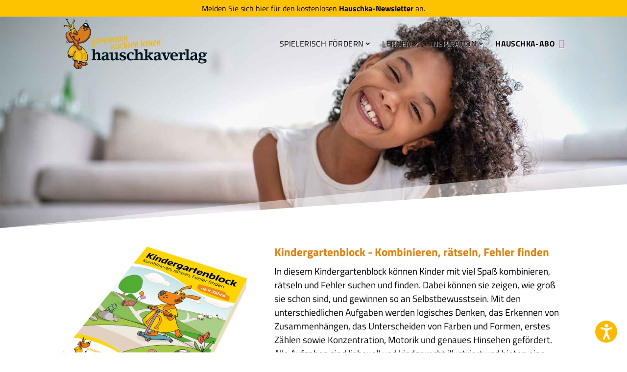

--- FILE ---
content_type: text/css; charset=utf-8
request_url: https://hauschkaverlag.de/wp-content/plugins/screenreader/libraries/controller/css/accessible_compact.css
body_size: 458
content:
div#accessibility-links button#fr_screenreader_play, 
div#accessibility-links button#fr_screenreader_pause,
div#accessibility-links button#fr_screenreader_stop, 
div#accessibility-links button#fr_screenreader_font_increase,
div#accessibility-links button#fr_screenreader_font_decrease, 
div#accessibility-links button#fr_screenreader_font_reset,
div#accessibility-links button#fr_screenreader_font_family, 
div#accessibility-links button#fr_screenreader_gray_hues,
div#accessibility-links button#fr_screenreader_bigcursor, 
div#accessibility-links button#fr_screenreader_spacing_increase,
div#accessibility-links button#fr_screenreader_spacing_decrease, 
div#accessibility-links button#fr_screenreader_highcontrast,
div#accessibility-links button#fr_screenreader_highcontrast2, 
div#accessibility-links button#fr_screenreader_highcontrast3,
div#accessibility-links button#fr_screenreader_skiptocontents, 
div#accessibility-links button#fr_screenreader_reading_guides,
div#accessibility-links button#fr_screenreader_readability, 
div#accessibility-links button#fr_screenreader_hideimages,
div#accessibility-links button#fr_screenreader_pagezoom_increase, 
div#accessibility-links button#fr_screenreader_pagezoom_decrease,
div#accessibility-links button#fr_screenreader_pagezoom_reset {
	flex-direction: row;
    padding: 0 0 0 36px;
    height: 44px;
    background-position: 8px center !important;
    background-size: 26px 26px !important;
    align-items: center;
    justify-content: center;
    overflow: visible;
    white-space: break-spaces;
}

div.sc-range-base {
    height: 20px;
    line-height: 1.7;
}

div.sc-range-plus,
div.sc-range-minus {
    width: 23px;
    height: 23px;
}

div.sc-range-minus i.acsbi-chevron_down {
	height: 18px;
}

div.sc-section {
	margin-bottom: 8px;
	padding: 5px 5px;
}

div.scfontsizelabel, div.scspacingsizelabel, div.sczoomsizelabel {
	width: 23px;
	min-width: 23px;
    height: 23px;
	top: -15px;
	right: -15px;
	color: #FFF;
	font-size: 10px;
}

div.sc-section-title {
    font-size: 14px;
    font-weight: 600;
}

--- FILE ---
content_type: text/css; charset=utf-8
request_url: https://hauschkaverlag.de/wp-content/et-cache/19527/et-core-unified-cpt-tb-1012-tb-632-tb-48-deferred-19527.min.css?ver=1768866807
body_size: 4035
content:
.et_pb_section_3_tb_body.et_pb_section{padding-top:3vw;padding-bottom:3vw}.et_pb_row_0_tb_body.et_pb_row{padding-top:0vw!important;padding-bottom:3vw!important;padding-top:0vw;padding-bottom:3vw}.et_pb_de_mach_thumbnail_0_tb_body{padding-bottom:0px!important;margin-left:0;max-width:100%!important}.et_pb_de_mach_thumbnail_0_tb_body img{margin-right:auto}.et_pb_de_mach_thumbnail_0_tb_body .et_pb_image_wrap,.et_pb_de_mach_thumbnail_0_tb_body img{width:100%}.et_pb_de_mach_thumbnail_0_tb_body .et_overlay:before{content:"\P";font-family:"ETmodules"!important;font-weight:400}.et_pb_de_mach_acf_slider_0_tb_body,.et_pb_de_mach_acf_slider_1_tb_body{mix-blend-mode:multiply;backface-visibility:hidden;filter:brightness(94%)}html:not(.et_fb_edit_enabled) #et-fb-app .et_pb_de_mach_acf_slider_0_tb_body:hover,html:not(.et_fb_edit_enabled) #et-fb-app .et_pb_de_mach_acf_slider_1_tb_body:hover{filter:brightness(94%)}.et_pb_de_mach_acf_slider_0_tb_body:hover,.et_pb_de_mach_acf_slider_1_tb_body:hover{mix-blend-mode:multiply;backface-visibility:hidden}body #page-container .et_pb_de_mach_acf_slider_0_tb_body .et_pb_button:hover,body #page-container .et_pb_de_mach_acf_item_0_tb_body .et_pb_button:hover,body #page-container .et_pb_de_mach_acf_item_1_tb_body .et_pb_button:hover,body #page-container .et_pb_de_mach_acf_item_2_tb_body .et_pb_button:hover,body #page-container .et_pb_de_mach_acf_item_3_tb_body .et_pb_button:hover,body #page-container .et_pb_de_mach_acf_slider_1_tb_body .et_pb_button:hover,body #page-container .et_pb_de_mach_acf_item_4_tb_body .et_pb_button:hover,body #page-container .et_pb_de_mach_acf_item_5_tb_body .et_pb_button:hover,body #page-container .et_pb_de_mach_acf_item_6_tb_body .et_pb_button:hover,body #page-container .et_pb_de_mach_acf_item_7_tb_body .et_pb_button:hover,body #page-container .et_pb_de_mach_acf_item_8_tb_body .et_pb_button:hover,body #page-container .et_pb_de_mach_acf_item_9_tb_body .et_pb_button:hover,body #page-container .et_pb_de_mach_acf_item_10_tb_body .et_pb_button:hover,body #page-container .et_pb_de_mach_repeater_2_tb_body .et_pb_button:hover,body #page-container .et_pb_de_mach_acf_item_11_tb_body .et_pb_button:hover,body #page-container .et_pb_de_mach_acf_item_12_tb_body .et_pb_button:hover,body #page-container .et_pb_de_mach_acf_item_13_tb_body .et_pb_button:hover,body #page-container .et_pb_de_mach_acf_item_14_tb_body .et_pb_button:hover,body #page-container .et_pb_de_mach_acf_item_15_tb_body .et_pb_button:hover,body #page-container .et_pb_de_mach_acf_item_16_tb_body .et_pb_button:hover,body #page-container .et_pb_de_mach_acf_item_17_tb_body .et_pb_button:hover,body #page-container .et_pb_de_mach_acf_item_18_tb_body .et_pb_button:hover{padding:.3em 1em}.et_pb_de_mach_acf_slider_0_tb_body .slick-prev,.et_pb_de_mach_acf_slider_1_tb_body .slick-prev{left:}.et_pb_de_mach_acf_slider_0_tb_body .slick-next,.et_pb_de_mach_acf_slider_1_tb_body .slick-next{right:}body .et_pb_de_mach_acf_slider_0_tb_body .slick-prev::before,body .et_pb_de_mach_acf_slider_0_tb_body .slick-next::before,body .et_pb_de_mach_acf_slider_1_tb_body .slick-prev::before,body .et_pb_de_mach_acf_slider_1_tb_body .slick-next::before{top:}.mfp-title{display:none!importantdisplay:none!important}.et_pb_de_mach_acf_item_0_tb_body .dmach-acf-item-content,.et_pb_de_mach_acf_item_1_tb_body .dmach-acf-item-content,.et_pb_de_mach_acf_item_4_tb_body .dmach-acf-item-content,.et_pb_de_mach_acf_item_5_tb_body .dmach-acf-item-content,.et_pb_de_mach_acf_item_6_tb_body .dmach-acf-item-content,.et_pb_de_mach_acf_item_7_tb_body .dmach-acf-item-content,.et_pb_de_mach_acf_item_8_tb_body .dmach-acf-item-content,.et_pb_de_mach_acf_item_9_tb_body .dmach-acf-item-content,.et_pb_de_mach_acf_item_10_tb_body .dmach-acf-item-content,.et_pb_de_mach_acf_item_11_tb_body .dmach-acf-item-content{font-size:19px!important}.et_pb_de_mach_acf_item_0_tb_body .dmach-acf-label,.et_pb_de_mach_acf_item_0_tb_body .dmach-acf-value,.et_pb_de_mach_acf_item_1_tb_body .dmach-acf-label,.et_pb_de_mach_acf_item_1_tb_body .dmach-acf-value{font-weight:700!important}.et_pb_de_mach_acf_item_0_tb_body,.et_pb_de_mach_acf_item_1_tb_body{background-color:#FDC300;border-radius:5px 5px 5px 5px;overflow:hidden;padding-top:12px!important;padding-right:15px!important;padding-bottom:15px!important;padding-left:4.5em!important;margin-bottom:0.7em!important;transition:transform 300ms ease 0ms,filter 300ms ease 0ms}.et_pb_de_mach_acf_item_0_tb_body:hover,.et_pb_de_mach_acf_item_1_tb_body:hover,.et_pb_de_mach_acf_item_17_tb_body:hover,.et_pb_de_mach_acf_item_18_tb_body:hover{filter:brightness(112%);backface-visibility:hidden;transform:scaleX(1.06) scaleY(1.06)!important}html:not(.et_fb_edit_enabled) #et-fb-app .et_pb_de_mach_acf_item_0_tb_body:hover:hover,html:not(.et_fb_edit_enabled) #et-fb-app .et_pb_de_mach_acf_item_1_tb_body:hover:hover,html:not(.et_fb_edit_enabled) #et-fb-app .et_pb_de_mach_acf_item_17_tb_body:hover:hover,html:not(.et_fb_edit_enabled) #et-fb-app .et_pb_de_mach_acf_item_18_tb_body:hover:hover{filter:brightness(112%)}.et_pb_de_mach_acf_item_2_tb_body .dmach-acf-item-content{font-weight:700!important;font-size:1.2em!important;color:#ef7d00!important}.et_pb_de_mach_acf_item_2_tb_body,.et_pb_de_mach_acf_item_11_tb_body{margin-bottom:0.7em!important}.et_pb_de_mach_content_0_tb_body ul{list-style-type:disc!important;list-style-position:outside;padding-left:20px!important;list-style-type:disc!important;list-style-position:outside!important;padding-left:20px!important}.et_pb_de_mach_content_0_tb_body ol{list-style-type:decimal!important;list-style-position:outside;padding-left:20px!important;list-style-type:decimal!important;list-style-position:outside!important;padding-left:20px!important}.et_pb_de_mach_acf_item_3_tb_body .dmach-acf-item-content{font-weight:600!important;font-size:19px!important}.et_pb_de_mach_acf_item_3_tb_body .dmach-acf-value{color:#333333!important}.et_pb_de_mach_acf_item_3_tb_body{margin-top:1em!important;margin-bottom:1em!important}.et_pb_de_mach_acf_item_3_tb_body .dmach-icon{position:relative;top:0px;left:0px;color:#EF7D00}.et_pb_de_mach_acf_item_3_tb_body .dmach-icon:before{content:"\e106";color:#EF7D00;font-family:"ETmodules"!important;font-weight:400;font-size:120%}.et_pb_de_mach_acf_item_3_tb_body .dmach-icon:hover:before,.et_pb_de_mach_acf_item_11_tb_body .dmach-icon:hover:before{color:}.et_pb_text_1_tb_body.et_pb_text{color:#90D0D5!important}.et_pb_text_1_tb_body{line-height:1.2em;font-size:0.82em;line-height:1.2em;background-color:#90D0D5;border-radius:5px 5px 5px 5px;overflow:hidden;padding-top:10px!important;padding-right:20px!important;padding-bottom:10px!important;padding-left:20px!important;margin-top:1em!important}.et_pb_text_1_tb_body h1,.et_pb_text_1_tb_body h2,.et_pb_text_1_tb_body h3,.et_pb_text_2_tb_body h1,.et_pb_text_2_tb_body h2,.et_pb_text_2_tb_body h3{line-height:1.2em}.et_pb_de_mach_acf_item_4_tb_body .dmach-acf-item-content:hover,.et_pb_de_mach_acf_item_5_tb_body .dmach-acf-item-content:hover,.et_pb_de_mach_acf_item_6_tb_body .dmach-acf-item-content:hover,.et_pb_de_mach_acf_item_7_tb_body .dmach-acf-item-content:hover,.et_pb_de_mach_acf_item_8_tb_body .dmach-acf-item-content:hover,.et_pb_de_mach_acf_item_9_tb_body .dmach-acf-item-content:hover,.et_pb_de_mach_acf_item_10_tb_body .dmach-acf-item-content:hover{color:#fdc300!important}.et_pb_de_mach_acf_item_4_tb_body,.et_pb_de_mach_acf_item_5_tb_body,.et_pb_de_mach_acf_item_6_tb_body,.et_pb_de_mach_acf_item_7_tb_body,.et_pb_de_mach_acf_item_8_tb_body,.et_pb_de_mach_acf_item_9_tb_body,.et_pb_de_mach_acf_item_10_tb_body{border-radius:1px 1px 1px 1px;overflow:hidden;margin-bottom:0.7em!important;transform:scaleX(0.8) scaleY(0.8)}body #page-container .et_pb_section .et_pb_de_mach_acf_item_4_tb_body .et_pb_button,body #page-container .et_pb_section .et_pb_de_mach_acf_item_5_tb_body .et_pb_button,body #page-container .et_pb_section .et_pb_de_mach_acf_item_6_tb_body .et_pb_button,body #page-container .et_pb_section .et_pb_de_mach_acf_item_7_tb_body .et_pb_button,body #page-container .et_pb_section .et_pb_de_mach_acf_item_8_tb_body .et_pb_button,body #page-container .et_pb_section .et_pb_de_mach_acf_item_9_tb_body .et_pb_button,body #page-container .et_pb_section .et_pb_de_mach_acf_item_10_tb_body .et_pb_button{color:#36a8bc!important;border-width:1px!important;border-color:#36a8bc;border-radius:5px;background-color:#ffffff}body #page-container .et_pb_section .et_pb_de_mach_acf_item_4_tb_body .et_pb_button:hover,body #page-container .et_pb_section .et_pb_de_mach_acf_item_5_tb_body .et_pb_button:hover,body #page-container .et_pb_section .et_pb_de_mach_acf_item_6_tb_body .et_pb_button:hover,body #page-container .et_pb_section .et_pb_de_mach_acf_item_7_tb_body .et_pb_button:hover,body #page-container .et_pb_section .et_pb_de_mach_acf_item_8_tb_body .et_pb_button:hover,body #page-container .et_pb_section .et_pb_de_mach_acf_item_9_tb_body .et_pb_button:hover,body #page-container .et_pb_section .et_pb_de_mach_acf_item_10_tb_body .et_pb_button:hover{color:#fdc300!important;border-color:#fdc300!important}body #page-container .et_pb_section .et_pb_de_mach_acf_item_4_tb_body .et_pb_button,body #page-container .et_pb_section .et_pb_de_mach_acf_item_4_tb_body .et_pb_button:hover,body #page-container .et_pb_section .et_pb_de_mach_acf_item_5_tb_body .et_pb_button,body #page-container .et_pb_section .et_pb_de_mach_acf_item_5_tb_body .et_pb_button:hover,body #page-container .et_pb_section .et_pb_de_mach_acf_item_6_tb_body .et_pb_button,body #page-container .et_pb_section .et_pb_de_mach_acf_item_6_tb_body .et_pb_button:hover,body #page-container .et_pb_section .et_pb_de_mach_acf_item_7_tb_body .et_pb_button,body #page-container .et_pb_section .et_pb_de_mach_acf_item_7_tb_body .et_pb_button:hover,body #page-container .et_pb_section .et_pb_de_mach_acf_item_8_tb_body .et_pb_button,body #page-container .et_pb_section .et_pb_de_mach_acf_item_8_tb_body .et_pb_button:hover,body #page-container .et_pb_section .et_pb_de_mach_acf_item_9_tb_body .et_pb_button,body #page-container .et_pb_section .et_pb_de_mach_acf_item_9_tb_body .et_pb_button:hover,body #page-container .et_pb_section .et_pb_de_mach_acf_item_10_tb_body .et_pb_button,body #page-container .et_pb_section .et_pb_de_mach_acf_item_10_tb_body .et_pb_button:hover{padding:0.3em 1em!important}body #page-container .et_pb_section .et_pb_de_mach_acf_item_4_tb_body .et_pb_button:before,body #page-container .et_pb_section .et_pb_de_mach_acf_item_4_tb_body .et_pb_button:after,body #page-container .et_pb_section .et_pb_de_mach_acf_item_5_tb_body .et_pb_button:before,body #page-container .et_pb_section .et_pb_de_mach_acf_item_5_tb_body .et_pb_button:after,body #page-container .et_pb_section .et_pb_de_mach_acf_item_6_tb_body .et_pb_button:before,body #page-container .et_pb_section .et_pb_de_mach_acf_item_6_tb_body .et_pb_button:after,body #page-container .et_pb_section .et_pb_de_mach_acf_item_7_tb_body .et_pb_button:before,body #page-container .et_pb_section .et_pb_de_mach_acf_item_7_tb_body .et_pb_button:after,body #page-container .et_pb_section .et_pb_de_mach_acf_item_8_tb_body .et_pb_button:before,body #page-container .et_pb_section .et_pb_de_mach_acf_item_8_tb_body .et_pb_button:after,body #page-container .et_pb_section .et_pb_de_mach_acf_item_9_tb_body .et_pb_button:before,body #page-container .et_pb_section .et_pb_de_mach_acf_item_9_tb_body .et_pb_button:after,body #page-container .et_pb_section .et_pb_de_mach_acf_item_10_tb_body .et_pb_button:before,body #page-container .et_pb_section .et_pb_de_mach_acf_item_10_tb_body .et_pb_button:after,body #page-container .et_pb_section .et_pb_button_0_tb_body:before,body #page-container .et_pb_section .et_pb_button_0_tb_body:after{display:none!important}.et_pb_de_mach_acf_item_4_tb_body:hover,.et_pb_de_mach_acf_item_5_tb_body:hover,.et_pb_de_mach_acf_item_6_tb_body:hover,.et_pb_de_mach_acf_item_7_tb_body:hover,.et_pb_de_mach_acf_item_8_tb_body:hover,.et_pb_de_mach_acf_item_9_tb_body:hover,.et_pb_de_mach_acf_item_10_tb_body:hover{transform:scaleX(0.9) scaleY(0.9)!important}.et_pb_de_mach_acf_item_4_tb_body,.et_pb_de_mach_acf_item_4_tb_body .dmach-acf-item-content,.et_pb_de_mach_acf_item_4_tb_body .et_pb_button,.et_pb_de_mach_acf_item_5_tb_body,.et_pb_de_mach_acf_item_5_tb_body .dmach-acf-item-content,.et_pb_de_mach_acf_item_5_tb_body .et_pb_button,.et_pb_de_mach_acf_item_6_tb_body,.et_pb_de_mach_acf_item_6_tb_body .dmach-acf-item-content,.et_pb_de_mach_acf_item_6_tb_body .et_pb_button,.et_pb_de_mach_acf_item_7_tb_body,.et_pb_de_mach_acf_item_7_tb_body .dmach-acf-item-content,.et_pb_de_mach_acf_item_7_tb_body .et_pb_button,.et_pb_de_mach_acf_item_8_tb_body,.et_pb_de_mach_acf_item_8_tb_body .dmach-acf-item-content,.et_pb_de_mach_acf_item_8_tb_body .et_pb_button,.et_pb_de_mach_acf_item_9_tb_body,.et_pb_de_mach_acf_item_9_tb_body .dmach-acf-item-content,.et_pb_de_mach_acf_item_9_tb_body .et_pb_button,.et_pb_de_mach_acf_item_10_tb_body,.et_pb_de_mach_acf_item_10_tb_body .dmach-acf-item-content,.et_pb_de_mach_acf_item_10_tb_body .et_pb_button{transition:transform 300ms ease 0ms,color 300ms ease 0ms,border 300ms ease 0ms}.et_pb_de_mach_acf_item_4_tb_body .dmach-acf-value,.et_pb_de_mach_acf_item_5_tb_body .dmach-acf-value,.et_pb_de_mach_acf_item_6_tb_body .dmach-acf-value,.et_pb_de_mach_acf_item_7_tb_body .dmach-acf-value,.et_pb_de_mach_acf_item_8_tb_body .dmach-acf-value,.et_pb_de_mach_acf_item_9_tb_body .dmach-acf-value,.et_pb_de_mach_acf_item_10_tb_body .dmach-acf-value{display:block!important;text-align:center}body #page-container .et_pb_de_mach_acf_item_4_tb_body .et_pb_button,body #page-container .et_pb_de_mach_acf_item_5_tb_body .et_pb_button,body #page-container .et_pb_de_mach_acf_item_6_tb_body .et_pb_button,body #page-container .et_pb_de_mach_acf_item_7_tb_body .et_pb_button,body #page-container .et_pb_de_mach_acf_item_8_tb_body .et_pb_button,body #page-container .et_pb_de_mach_acf_item_9_tb_body .et_pb_button,body #page-container .et_pb_de_mach_acf_item_10_tb_body .et_pb_button{background-color:#ffffff!important}body #page-container .et_pb_de_mach_repeater_2_tb_body .et_pb_button{display:inline-block}.et_pb_de_mach_repeater_2_tb_body .grid-posts{grid-gap:5px!important}.et_pb_de_mach_acf_item_11_tb_body .dmach-acf-value{font-weight:700!important;color:#000000!important}.et_pb_de_mach_acf_item_11_tb_body .dmach-icon{position:relative;top:0px;left:0px;color:#9dc31a}.et_pb_de_mach_acf_item_11_tb_body .dmach-icon:before{content:"\e016";color:#9dc31a;font-family:"ETmodules"!important;font-weight:400;font-size:23px}.et_pb_de_mach_acf_item_12_tb_body .dmach-acf-item-content,.et_pb_de_mach_acf_item_13_tb_body .dmach-acf-item-content,.et_pb_de_mach_acf_item_14_tb_body .dmach-acf-item-content,.et_pb_de_mach_acf_item_15_tb_body .dmach-acf-item-content,.et_pb_de_mach_acf_item_16_tb_body .dmach-acf-item-content{font-size:0.82em!important;color:#999999!important;line-height:1.1em!important}.et_pb_de_mach_acf_item_12_tb_body,.et_pb_de_mach_acf_item_13_tb_body,.et_pb_de_mach_acf_item_14_tb_body,.et_pb_de_mach_acf_item_15_tb_body,.et_pb_de_mach_acf_item_16_tb_body{margin-bottom:0.2em!important}.et_pb_de_mach_acf_item_17_tb_body .dmach-acf-item-content,.et_pb_de_mach_acf_item_18_tb_body .dmach-acf-item-content{font-size:19px!important;text-align:center!important}.et_pb_de_mach_acf_item_17_tb_body .dmach-acf-label,.et_pb_de_mach_acf_item_17_tb_body .dmach-acf-value,.et_pb_de_mach_acf_item_18_tb_body .dmach-acf-label,.et_pb_de_mach_acf_item_18_tb_body .dmach-acf-value{font-weight:700!important;text-align:center!important}.et_pb_de_mach_acf_item_17_tb_body .dmach-acf-before,.et_pb_de_mach_acf_item_17_tb_body .dmach-seperator,.et_pb_de_mach_acf_item_18_tb_body .dmach-acf-before,.et_pb_de_mach_acf_item_18_tb_body .dmach-seperator{text-align:center!important}.et_pb_de_mach_acf_item_17_tb_body,.et_pb_de_mach_acf_item_18_tb_body{background-color:#FDC300;border-radius:5px 5px 5px 5px;overflow:hidden;padding-top:12px!important;padding-right:15px!important;padding-bottom:15px!important;padding-left:15px!important;margin-top:1em!important;margin-bottom:0.7em!important;transition:transform 300ms ease 0ms,filter 300ms ease 0ms}.et_pb_code_0_tb_body{margin-top:2em!important;margin-bottom:1em!important}.et_pb_button_0_tb_body:hover{filter:saturate(130%);backface-visibility:hidden}html:not(.et_fb_edit_enabled) #et-fb-app .et_pb_button_0_tb_body:hover:hover{filter:saturate(130%)}.et_pb_button_0_tb_body_wrapper .et_pb_button_0_tb_body,.et_pb_button_0_tb_body_wrapper .et_pb_button_0_tb_body:hover{padding-top:10px!important;padding-right:20px!important;padding-bottom:10px!important;padding-left:20px!important}body #page-container .et_pb_section .et_pb_button_0_tb_body{border-width:0px!important;border-radius:5px;letter-spacing:0.1ex;font-size:17px;font-weight:600!important;text-transform:uppercase!important;background-color:#de83b4}.et_pb_button_0_tb_body_wrapper a:hover{transform:scaleX(1.06) scaleY(1.06)!important}.et_pb_button_0_tb_body_wrapper,.et_pb_button_0_tb_body{transition:transform 300ms ease 0ms,filter 300ms ease 0ms}.et_pb_button_0_tb_body{text-align:center}.et_pb_column_0_tb_body,.et_pb_column_1_tb_body{padding-top:0px;padding-bottom:0px;margin-top:0;margin-bottom:0}@media only screen and (min-width:981px){.et_pb_de_mach_acf_slider_1_tb_body,.et_pb_de_mach_acf_item_17_tb_body,.et_pb_de_mach_acf_item_18_tb_body{display:none!important}}@media only screen and (max-width:980px){body #page-container .et_pb_de_mach_acf_item_0_tb_body .dmach-acf-item-container,body #page-container .et_pb_de_mach_acf_item_1_tb_body .dmach-acf-item-container,body #page-container .et_pb_de_mach_acf_item_2_tb_body .dmach-acf-item-container,body #page-container .et_pb_de_mach_acf_item_3_tb_body .dmach-acf-item-container,body #page-container .et_pb_de_mach_acf_item_4_tb_body .dmach-acf-item-container,body #page-container .et_pb_de_mach_acf_item_5_tb_body .dmach-acf-item-container,body #page-container .et_pb_de_mach_acf_item_6_tb_body .dmach-acf-item-container,body #page-container .et_pb_de_mach_acf_item_7_tb_body .dmach-acf-item-container,body #page-container .et_pb_de_mach_acf_item_8_tb_body .dmach-acf-item-container,body #page-container .et_pb_de_mach_acf_item_9_tb_body .dmach-acf-item-container,body #page-container .et_pb_de_mach_acf_item_10_tb_body .dmach-acf-item-container,body #page-container .et_pb_de_mach_acf_item_11_tb_body .dmach-acf-item-container,body #page-container .et_pb_de_mach_acf_item_12_tb_body .dmach-acf-item-container,body #page-container .et_pb_de_mach_acf_item_13_tb_body .dmach-acf-item-container,body #page-container .et_pb_de_mach_acf_item_14_tb_body .dmach-acf-item-container,body #page-container .et_pb_de_mach_acf_item_15_tb_body .dmach-acf-item-container,body #page-container .et_pb_de_mach_acf_item_16_tb_body .dmach-acf-item-container,body #page-container .et_pb_de_mach_acf_item_17_tb_body .dmach-acf-item-container,body #page-container .et_pb_de_mach_acf_item_18_tb_body .dmach-acf-item-container{flex-direction:initial}}@media only screen and (min-width:768px) and (max-width:980px){.et_pb_de_mach_acf_slider_0_tb_body,.et_pb_de_mach_acf_item_17_tb_body,.et_pb_de_mach_acf_item_18_tb_body{display:none!important}}@media only screen and (max-width:767px){.et_pb_row_0_tb_body,body #page-container .et-db #et-boc .et-l .et_pb_row_0_tb_body.et_pb_row,body.et_pb_pagebuilder_layout.single #page-container #et-boc .et-l .et_pb_row_0_tb_body.et_pb_row,body.et_pb_pagebuilder_layout.single.et_full_width_page #page-container .et_pb_row_0_tb_body.et_pb_row{width:90%}.et_pb_de_mach_acf_slider_0_tb_body,.et_pb_de_mach_acf_item_0_tb_body,.et_pb_de_mach_acf_item_1_tb_body{display:none!important}}.et_pb_section_0_tb_footer.et_pb_section{padding-top:70px;padding-bottom:23px;background-color:#494949!important}.et_pb_section_0_tb_footer{bottom:0px;top:auto;left:0px;right:auto}.et_pb_section_0_tb_footer.section_has_divider.et_pb_top_divider .et_pb_top_inside_divider{background-image:url([data-uri]);background-size:100% 10vw;top:0;height:10vw;z-index:1;transform:scale(-1,1)}.et_pb_row_0_tb_footer.et_pb_row{padding-top:6vw!important;padding-bottom:1vw!important;padding-top:6vw;padding-bottom:1vw}.et_pb_text_0_tb_footer,.et_pb_text_2_tb_footer,.et_pb_text_11_tb_footer,.et_pb_text_19_tb_footer{line-height:1.4em;font-weight:700;text-transform:uppercase;font-size:15px;letter-spacing:0.1ex;line-height:1.4em;margin-bottom:0.7em!important}.et_pb_text_0_tb_footer h1,.et_pb_text_2_tb_footer h1,.et_pb_text_3_tb_footer h1,.et_pb_text_4_tb_footer h1,.et_pb_text_5_tb_footer h1,.et_pb_text_6_tb_footer h1,.et_pb_text_7_tb_footer h1,.et_pb_text_8_tb_footer h1,.et_pb_text_9_tb_footer h1,.et_pb_text_10_tb_footer h1,.et_pb_text_11_tb_footer h1,.et_pb_text_12_tb_footer h1,.et_pb_text_13_tb_footer h1,.et_pb_text_14_tb_footer h1,.et_pb_text_15_tb_footer h1,.et_pb_text_16_tb_footer h1,.et_pb_text_17_tb_footer h1,.et_pb_text_18_tb_footer h1,.et_pb_text_19_tb_footer h1,.et_pb_text_20_tb_footer h1,.et_pb_text_21_tb_footer h1,.et_pb_text_22_tb_footer h1{font-weight:700;font-size:47px}.et_pb_text_0_tb_footer h2,.et_pb_text_2_tb_footer h2,.et_pb_text_3_tb_footer h2,.et_pb_text_4_tb_footer h2,.et_pb_text_5_tb_footer h2,.et_pb_text_6_tb_footer h2,.et_pb_text_7_tb_footer h2,.et_pb_text_8_tb_footer h2,.et_pb_text_9_tb_footer h2,.et_pb_text_10_tb_footer h2,.et_pb_text_11_tb_footer h2,.et_pb_text_12_tb_footer h2,.et_pb_text_13_tb_footer h2,.et_pb_text_14_tb_footer h2,.et_pb_text_15_tb_footer h2,.et_pb_text_16_tb_footer h2,.et_pb_text_17_tb_footer h2,.et_pb_text_18_tb_footer h2,.et_pb_text_19_tb_footer h2,.et_pb_text_20_tb_footer h2,.et_pb_text_21_tb_footer h2,.et_pb_text_22_tb_footer h2{font-size:43px}.et_pb_text_0_tb_footer h3,.et_pb_text_2_tb_footer h3,.et_pb_text_3_tb_footer h3,.et_pb_text_4_tb_footer h3,.et_pb_text_5_tb_footer h3,.et_pb_text_6_tb_footer h3,.et_pb_text_7_tb_footer h3,.et_pb_text_8_tb_footer h3,.et_pb_text_9_tb_footer h3,.et_pb_text_10_tb_footer h3,.et_pb_text_11_tb_footer h3,.et_pb_text_12_tb_footer h3,.et_pb_text_13_tb_footer h3,.et_pb_text_14_tb_footer h3,.et_pb_text_15_tb_footer h3,.et_pb_text_16_tb_footer h3,.et_pb_text_17_tb_footer h3,.et_pb_text_18_tb_footer h3,.et_pb_text_19_tb_footer h3,.et_pb_text_20_tb_footer h3,.et_pb_text_21_tb_footer h3,.et_pb_text_22_tb_footer h3{font-size:26px}.et_pb_text_1_tb_footer{line-height:1.4em;font-size:15px;line-height:1.4em;border-top-width:1px;border-top-color:#919191;padding-top:6px!important}.et_pb_text_3_tb_footer,.et_pb_text_4_tb_footer,.et_pb_text_5_tb_footer,.et_pb_text_6_tb_footer,.et_pb_text_7_tb_footer,.et_pb_text_8_tb_footer,.et_pb_text_9_tb_footer,.et_pb_text_10_tb_footer,.et_pb_text_12_tb_footer,.et_pb_text_13_tb_footer,.et_pb_text_14_tb_footer,.et_pb_text_15_tb_footer,.et_pb_text_16_tb_footer,.et_pb_text_17_tb_footer,.et_pb_text_18_tb_footer,.et_pb_text_20_tb_footer,.et_pb_text_21_tb_footer,.et_pb_text_22_tb_footer{line-height:1em;font-size:15px;line-height:1em;background-color:rgba(0,0,0,0);border-top-width:1px;border-bottom-width:0px;border-top-color:#919191;border-bottom-color:#828282;padding-top:6px!important;padding-bottom:7px!important;margin-top:0px!important;margin-bottom:0px!important;max-width:100%;transition:padding 300ms ease 0ms,background-color 300ms ease 0ms,background-image 300ms ease 0ms}.et_pb_section_1_tb_footer.et_pb_section{padding-top:0px;padding-bottom:0px;background-color:#6b6b6b!important}.et_pb_row_1_tb_footer.et_pb_row{padding-top:9px!important;padding-bottom:9px!important;padding-top:9px;padding-bottom:9px}.et_pb_text_23_tb_footer{line-height:1em;font-size:16px;line-height:1em;margin-bottom:0em!important}.et_pb_text_23_tb_footer h1,.et_pb_text_23_tb_footer h2,.et_pb_text_23_tb_footer h3{line-height:1.2em}.et_pb_column_0_tb_footer,.et_pb_column_1_tb_footer,.et_pb_column_2_tb_footer,.et_pb_column_3_tb_footer{padding-bottom:0.7em}.et_pb_column_4_tb_footer{padding-bottom:0em}.et_pb_text_3_tb_footer:hover,.et_pb_text_4_tb_footer:hover,.et_pb_text_5_tb_footer:hover,.et_pb_text_6_tb_footer:hover,.et_pb_text_7_tb_footer:hover,.et_pb_text_8_tb_footer:hover,.et_pb_text_9_tb_footer:hover,.et_pb_text_10_tb_footer:hover,.et_pb_text_12_tb_footer:hover,.et_pb_text_13_tb_footer:hover,.et_pb_text_14_tb_footer:hover,.et_pb_text_15_tb_footer:hover,.et_pb_text_16_tb_footer:hover,.et_pb_text_17_tb_footer:hover,.et_pb_text_18_tb_footer:hover,.et_pb_text_20_tb_footer:hover,.et_pb_text_21_tb_footer:hover,.et_pb_text_22_tb_footer:hover{background-image:initial;background-color:rgba(0,0,0,0.2);padding-right:9px!important;padding-left:9px!important}@media only screen and (max-width:980px){.et_pb_text_1_tb_footer{border-top-width:1px;border-top-color:#919191}.et_pb_text_3_tb_footer,.et_pb_text_4_tb_footer,.et_pb_text_5_tb_footer,.et_pb_text_6_tb_footer,.et_pb_text_7_tb_footer,.et_pb_text_8_tb_footer,.et_pb_text_9_tb_footer,.et_pb_text_10_tb_footer,.et_pb_text_12_tb_footer,.et_pb_text_13_tb_footer,.et_pb_text_14_tb_footer,.et_pb_text_15_tb_footer,.et_pb_text_16_tb_footer,.et_pb_text_17_tb_footer,.et_pb_text_18_tb_footer,.et_pb_text_20_tb_footer,.et_pb_text_21_tb_footer,.et_pb_text_22_tb_footer{border-top-width:1px;border-bottom-width:0px;border-top-color:#919191;border-bottom-color:#828282}}@media only screen and (max-width:767px){.et_pb_section_0_tb_footer.section_has_divider.et_pb_top_divider .et_pb_top_inside_divider{background-image:url([data-uri]);background-size:100% 60px;top:0;height:60px;z-index:1;transform:scale(-1,1)}.et_pb_text_1_tb_footer{border-top-width:1px;border-top-color:#919191}.et_pb_text_3_tb_footer,.et_pb_text_4_tb_footer,.et_pb_text_5_tb_footer,.et_pb_text_6_tb_footer,.et_pb_text_7_tb_footer,.et_pb_text_8_tb_footer,.et_pb_text_9_tb_footer,.et_pb_text_10_tb_footer,.et_pb_text_12_tb_footer,.et_pb_text_13_tb_footer,.et_pb_text_14_tb_footer,.et_pb_text_15_tb_footer,.et_pb_text_16_tb_footer,.et_pb_text_17_tb_footer,.et_pb_text_18_tb_footer,.et_pb_text_20_tb_footer,.et_pb_text_21_tb_footer,.et_pb_text_22_tb_footer{border-top-width:1px;border-bottom-width:0px;border-top-color:#919191;border-bottom-color:#828282}}

--- FILE ---
content_type: text/css; charset=utf-8
request_url: https://hauschkaverlag.de/wp-content/uploads/gfonts_local/gfonts_local.css?ver=6.9
body_size: 582
content:
@font-face { font-family: "Titillium Web";font-style: normal;font-weight: 200;font-display: swap;
						src: url("https://hauschkaverlag.de/wp-content/uploads/gfonts_local/Titillium_Web/Titillium_Web_200.eot"); /* IE9 Compat Modes */
						src: url("https://hauschkaverlag.de/wp-content/uploads/gfonts_local/Titillium_Web/Titillium_Web_200.eot?#iefix") format("embedded-opentype"), /* IE6-IE8 */
							 url("https://hauschkaverlag.de/wp-content/uploads/gfonts_local/Titillium_Web/Titillium_Web_200.woff2") format("woff2"), /* Super Modern Browsers */
							 url("https://hauschkaverlag.de/wp-content/uploads/gfonts_local/Titillium_Web/Titillium_Web_200.woff") format("woff"), /* Pretty Modern Browsers */
							 url("https://hauschkaverlag.de/wp-content/uploads/gfonts_local/Titillium_Web/Titillium_Web_200.ttf")  format("truetype"), /* Safari, Android, iOS */
						 url("https://hauschkaverlag.de/wp-content/uploads/gfonts_local/Titillium_Web/Titillium_Web_200.svg#svgFontName") format("svg"); /* Legacy iOS */ }
@font-face { font-family: "Titillium Web";font-style: italic;font-weight: 200;font-display: swap;
						src: url("https://hauschkaverlag.de/wp-content/uploads/gfonts_local/Titillium_Web/Titillium_Web_200italic.eot"); /* IE9 Compat Modes */
						src: url("https://hauschkaverlag.de/wp-content/uploads/gfonts_local/Titillium_Web/Titillium_Web_200italic.eot?#iefix") format("embedded-opentype"), /* IE6-IE8 */
							 url("https://hauschkaverlag.de/wp-content/uploads/gfonts_local/Titillium_Web/Titillium_Web_200italic.woff2") format("woff2"), /* Super Modern Browsers */
							 url("https://hauschkaverlag.de/wp-content/uploads/gfonts_local/Titillium_Web/Titillium_Web_200italic.woff") format("woff"), /* Pretty Modern Browsers */
							 url("https://hauschkaverlag.de/wp-content/uploads/gfonts_local/Titillium_Web/Titillium_Web_200italic.ttf")  format("truetype"), /* Safari, Android, iOS */
						 url("https://hauschkaverlag.de/wp-content/uploads/gfonts_local/Titillium_Web/Titillium_Web_200italic.svg#svgFontName") format("svg"); /* Legacy iOS */ }
@font-face { font-family: "Titillium Web";font-style: normal;font-weight: 300;font-display: swap;
						src: url("https://hauschkaverlag.de/wp-content/uploads/gfonts_local/Titillium_Web/Titillium_Web_300.eot"); /* IE9 Compat Modes */
						src: url("https://hauschkaverlag.de/wp-content/uploads/gfonts_local/Titillium_Web/Titillium_Web_300.eot?#iefix") format("embedded-opentype"), /* IE6-IE8 */
							 url("https://hauschkaverlag.de/wp-content/uploads/gfonts_local/Titillium_Web/Titillium_Web_300.woff2") format("woff2"), /* Super Modern Browsers */
							 url("https://hauschkaverlag.de/wp-content/uploads/gfonts_local/Titillium_Web/Titillium_Web_300.woff") format("woff"), /* Pretty Modern Browsers */
							 url("https://hauschkaverlag.de/wp-content/uploads/gfonts_local/Titillium_Web/Titillium_Web_300.ttf")  format("truetype"), /* Safari, Android, iOS */
						 url("https://hauschkaverlag.de/wp-content/uploads/gfonts_local/Titillium_Web/Titillium_Web_300.svg#svgFontName") format("svg"); /* Legacy iOS */ }
@font-face { font-family: "Titillium Web";font-style: italic;font-weight: 300;font-display: swap;
						src: url("https://hauschkaverlag.de/wp-content/uploads/gfonts_local/Titillium_Web/Titillium_Web_300italic.eot"); /* IE9 Compat Modes */
						src: url("https://hauschkaverlag.de/wp-content/uploads/gfonts_local/Titillium_Web/Titillium_Web_300italic.eot?#iefix") format("embedded-opentype"), /* IE6-IE8 */
							 url("https://hauschkaverlag.de/wp-content/uploads/gfonts_local/Titillium_Web/Titillium_Web_300italic.woff2") format("woff2"), /* Super Modern Browsers */
							 url("https://hauschkaverlag.de/wp-content/uploads/gfonts_local/Titillium_Web/Titillium_Web_300italic.woff") format("woff"), /* Pretty Modern Browsers */
							 url("https://hauschkaverlag.de/wp-content/uploads/gfonts_local/Titillium_Web/Titillium_Web_300italic.ttf")  format("truetype"), /* Safari, Android, iOS */
						 url("https://hauschkaverlag.de/wp-content/uploads/gfonts_local/Titillium_Web/Titillium_Web_300italic.svg#svgFontName") format("svg"); /* Legacy iOS */ }
@font-face { font-family: "Titillium Web";font-style: normal;font-weight: 600;font-display: swap;
						src: url("https://hauschkaverlag.de/wp-content/uploads/gfonts_local/Titillium_Web/Titillium_Web_600.eot"); /* IE9 Compat Modes */
						src: url("https://hauschkaverlag.de/wp-content/uploads/gfonts_local/Titillium_Web/Titillium_Web_600.eot?#iefix") format("embedded-opentype"), /* IE6-IE8 */
							 url("https://hauschkaverlag.de/wp-content/uploads/gfonts_local/Titillium_Web/Titillium_Web_600.woff2") format("woff2"), /* Super Modern Browsers */
							 url("https://hauschkaverlag.de/wp-content/uploads/gfonts_local/Titillium_Web/Titillium_Web_600.woff") format("woff"), /* Pretty Modern Browsers */
							 url("https://hauschkaverlag.de/wp-content/uploads/gfonts_local/Titillium_Web/Titillium_Web_600.ttf")  format("truetype"), /* Safari, Android, iOS */
						 url("https://hauschkaverlag.de/wp-content/uploads/gfonts_local/Titillium_Web/Titillium_Web_600.svg#svgFontName") format("svg"); /* Legacy iOS */ }
@font-face { font-family: "Titillium Web";font-style: italic;font-weight: 600;font-display: swap;
						src: url("https://hauschkaverlag.de/wp-content/uploads/gfonts_local/Titillium_Web/Titillium_Web_600italic.eot"); /* IE9 Compat Modes */
						src: url("https://hauschkaverlag.de/wp-content/uploads/gfonts_local/Titillium_Web/Titillium_Web_600italic.eot?#iefix") format("embedded-opentype"), /* IE6-IE8 */
							 url("https://hauschkaverlag.de/wp-content/uploads/gfonts_local/Titillium_Web/Titillium_Web_600italic.woff2") format("woff2"), /* Super Modern Browsers */
							 url("https://hauschkaverlag.de/wp-content/uploads/gfonts_local/Titillium_Web/Titillium_Web_600italic.woff") format("woff"), /* Pretty Modern Browsers */
							 url("https://hauschkaverlag.de/wp-content/uploads/gfonts_local/Titillium_Web/Titillium_Web_600italic.ttf")  format("truetype"), /* Safari, Android, iOS */
						 url("https://hauschkaverlag.de/wp-content/uploads/gfonts_local/Titillium_Web/Titillium_Web_600italic.svg#svgFontName") format("svg"); /* Legacy iOS */ }
@font-face { font-family: "Titillium Web";font-style: normal;font-weight: 700;font-display: swap;
						src: url("https://hauschkaverlag.de/wp-content/uploads/gfonts_local/Titillium_Web/Titillium_Web_700.eot"); /* IE9 Compat Modes */
						src: url("https://hauschkaverlag.de/wp-content/uploads/gfonts_local/Titillium_Web/Titillium_Web_700.eot?#iefix") format("embedded-opentype"), /* IE6-IE8 */
							 url("https://hauschkaverlag.de/wp-content/uploads/gfonts_local/Titillium_Web/Titillium_Web_700.woff2") format("woff2"), /* Super Modern Browsers */
							 url("https://hauschkaverlag.de/wp-content/uploads/gfonts_local/Titillium_Web/Titillium_Web_700.woff") format("woff"), /* Pretty Modern Browsers */
							 url("https://hauschkaverlag.de/wp-content/uploads/gfonts_local/Titillium_Web/Titillium_Web_700.ttf")  format("truetype"), /* Safari, Android, iOS */
						 url("https://hauschkaverlag.de/wp-content/uploads/gfonts_local/Titillium_Web/Titillium_Web_700.svg#svgFontName") format("svg"); /* Legacy iOS */ }
@font-face { font-family: "Titillium Web";font-style: italic;font-weight: 700;font-display: swap;
						src: url("https://hauschkaverlag.de/wp-content/uploads/gfonts_local/Titillium_Web/Titillium_Web_700italic.eot"); /* IE9 Compat Modes */
						src: url("https://hauschkaverlag.de/wp-content/uploads/gfonts_local/Titillium_Web/Titillium_Web_700italic.eot?#iefix") format("embedded-opentype"), /* IE6-IE8 */
							 url("https://hauschkaverlag.de/wp-content/uploads/gfonts_local/Titillium_Web/Titillium_Web_700italic.woff2") format("woff2"), /* Super Modern Browsers */
							 url("https://hauschkaverlag.de/wp-content/uploads/gfonts_local/Titillium_Web/Titillium_Web_700italic.woff") format("woff"), /* Pretty Modern Browsers */
							 url("https://hauschkaverlag.de/wp-content/uploads/gfonts_local/Titillium_Web/Titillium_Web_700italic.ttf")  format("truetype"), /* Safari, Android, iOS */
						 url("https://hauschkaverlag.de/wp-content/uploads/gfonts_local/Titillium_Web/Titillium_Web_700italic.svg#svgFontName") format("svg"); /* Legacy iOS */ }
@font-face { font-family: "Titillium Web";font-style: normal;font-weight: 900;font-display: swap;
						src: url("https://hauschkaverlag.de/wp-content/uploads/gfonts_local/Titillium_Web/Titillium_Web_900.eot"); /* IE9 Compat Modes */
						src: url("https://hauschkaverlag.de/wp-content/uploads/gfonts_local/Titillium_Web/Titillium_Web_900.eot?#iefix") format("embedded-opentype"), /* IE6-IE8 */
							 url("https://hauschkaverlag.de/wp-content/uploads/gfonts_local/Titillium_Web/Titillium_Web_900.woff2") format("woff2"), /* Super Modern Browsers */
							 url("https://hauschkaverlag.de/wp-content/uploads/gfonts_local/Titillium_Web/Titillium_Web_900.woff") format("woff"), /* Pretty Modern Browsers */
							 url("https://hauschkaverlag.de/wp-content/uploads/gfonts_local/Titillium_Web/Titillium_Web_900.ttf")  format("truetype"), /* Safari, Android, iOS */
						 url("https://hauschkaverlag.de/wp-content/uploads/gfonts_local/Titillium_Web/Titillium_Web_900.svg#svgFontName") format("svg"); /* Legacy iOS */ }
@font-face { font-family: "Titillium Web";font-style: italic;font-weight: 400;font-display: swap;
						src: url("https://hauschkaverlag.de/wp-content/uploads/gfonts_local/Titillium_Web/Titillium_Web_italic.eot"); /* IE9 Compat Modes */
						src: url("https://hauschkaverlag.de/wp-content/uploads/gfonts_local/Titillium_Web/Titillium_Web_italic.eot?#iefix") format("embedded-opentype"), /* IE6-IE8 */
							 url("https://hauschkaverlag.de/wp-content/uploads/gfonts_local/Titillium_Web/Titillium_Web_italic.woff2") format("woff2"), /* Super Modern Browsers */
							 url("https://hauschkaverlag.de/wp-content/uploads/gfonts_local/Titillium_Web/Titillium_Web_italic.woff") format("woff"), /* Pretty Modern Browsers */
							 url("https://hauschkaverlag.de/wp-content/uploads/gfonts_local/Titillium_Web/Titillium_Web_italic.ttf")  format("truetype"), /* Safari, Android, iOS */
						 url("https://hauschkaverlag.de/wp-content/uploads/gfonts_local/Titillium_Web/Titillium_Web_italic.svg#svgFontName") format("svg"); /* Legacy iOS */ }
@font-face { font-family: "Titillium Web";font-style: regular;font-weight: 400;font-display: swap;
						src: url("https://hauschkaverlag.de/wp-content/uploads/gfonts_local/Titillium_Web/Titillium_Web_regular.eot"); /* IE9 Compat Modes */
						src: url("https://hauschkaverlag.de/wp-content/uploads/gfonts_local/Titillium_Web/Titillium_Web_regular.eot?#iefix") format("embedded-opentype"), /* IE6-IE8 */
							 url("https://hauschkaverlag.de/wp-content/uploads/gfonts_local/Titillium_Web/Titillium_Web_regular.woff2") format("woff2"), /* Super Modern Browsers */
							 url("https://hauschkaverlag.de/wp-content/uploads/gfonts_local/Titillium_Web/Titillium_Web_regular.woff") format("woff"), /* Pretty Modern Browsers */
							 url("https://hauschkaverlag.de/wp-content/uploads/gfonts_local/Titillium_Web/Titillium_Web_regular.ttf")  format("truetype"), /* Safari, Android, iOS */
						 url("https://hauschkaverlag.de/wp-content/uploads/gfonts_local/Titillium_Web/Titillium_Web_regular.svg#svgFontName") format("svg"); /* Legacy iOS */ }
